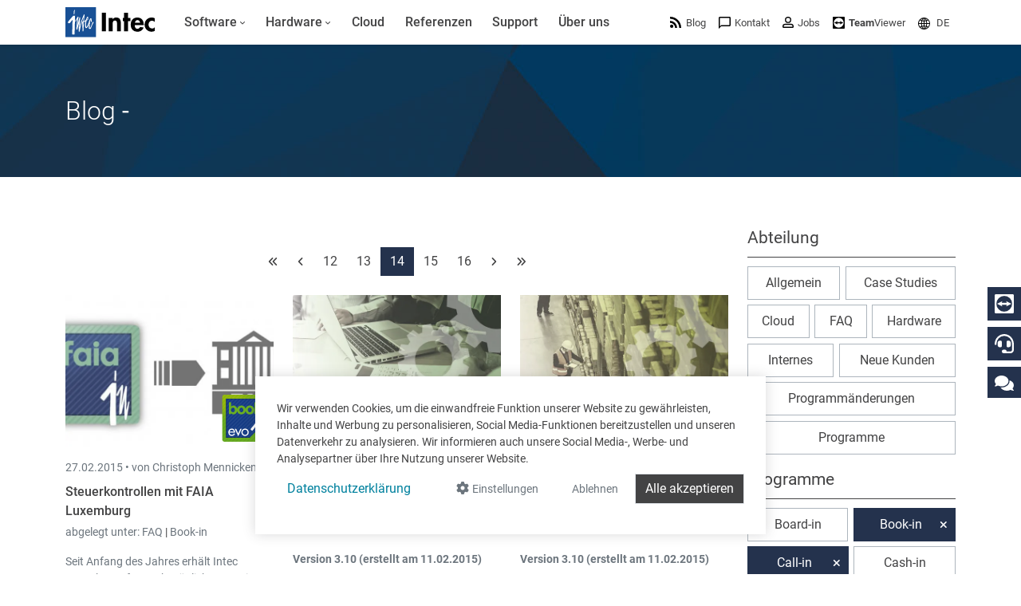

--- FILE ---
content_type: text/html; charset=utf-8
request_url: https://www.google.com/recaptcha/api2/anchor?ar=1&k=6LdZ6s4UAAAAAICOn3Jq_IflLZudYqWaVvVMiucg&co=aHR0cHM6Ly93d3cuaW50ZWNzb2Z0LmNvbTo0NDM.&hl=en&v=PoyoqOPhxBO7pBk68S4YbpHZ&size=invisible&anchor-ms=20000&execute-ms=30000&cb=28sii0k819io
body_size: 48513
content:
<!DOCTYPE HTML><html dir="ltr" lang="en"><head><meta http-equiv="Content-Type" content="text/html; charset=UTF-8">
<meta http-equiv="X-UA-Compatible" content="IE=edge">
<title>reCAPTCHA</title>
<style type="text/css">
/* cyrillic-ext */
@font-face {
  font-family: 'Roboto';
  font-style: normal;
  font-weight: 400;
  font-stretch: 100%;
  src: url(//fonts.gstatic.com/s/roboto/v48/KFO7CnqEu92Fr1ME7kSn66aGLdTylUAMa3GUBHMdazTgWw.woff2) format('woff2');
  unicode-range: U+0460-052F, U+1C80-1C8A, U+20B4, U+2DE0-2DFF, U+A640-A69F, U+FE2E-FE2F;
}
/* cyrillic */
@font-face {
  font-family: 'Roboto';
  font-style: normal;
  font-weight: 400;
  font-stretch: 100%;
  src: url(//fonts.gstatic.com/s/roboto/v48/KFO7CnqEu92Fr1ME7kSn66aGLdTylUAMa3iUBHMdazTgWw.woff2) format('woff2');
  unicode-range: U+0301, U+0400-045F, U+0490-0491, U+04B0-04B1, U+2116;
}
/* greek-ext */
@font-face {
  font-family: 'Roboto';
  font-style: normal;
  font-weight: 400;
  font-stretch: 100%;
  src: url(//fonts.gstatic.com/s/roboto/v48/KFO7CnqEu92Fr1ME7kSn66aGLdTylUAMa3CUBHMdazTgWw.woff2) format('woff2');
  unicode-range: U+1F00-1FFF;
}
/* greek */
@font-face {
  font-family: 'Roboto';
  font-style: normal;
  font-weight: 400;
  font-stretch: 100%;
  src: url(//fonts.gstatic.com/s/roboto/v48/KFO7CnqEu92Fr1ME7kSn66aGLdTylUAMa3-UBHMdazTgWw.woff2) format('woff2');
  unicode-range: U+0370-0377, U+037A-037F, U+0384-038A, U+038C, U+038E-03A1, U+03A3-03FF;
}
/* math */
@font-face {
  font-family: 'Roboto';
  font-style: normal;
  font-weight: 400;
  font-stretch: 100%;
  src: url(//fonts.gstatic.com/s/roboto/v48/KFO7CnqEu92Fr1ME7kSn66aGLdTylUAMawCUBHMdazTgWw.woff2) format('woff2');
  unicode-range: U+0302-0303, U+0305, U+0307-0308, U+0310, U+0312, U+0315, U+031A, U+0326-0327, U+032C, U+032F-0330, U+0332-0333, U+0338, U+033A, U+0346, U+034D, U+0391-03A1, U+03A3-03A9, U+03B1-03C9, U+03D1, U+03D5-03D6, U+03F0-03F1, U+03F4-03F5, U+2016-2017, U+2034-2038, U+203C, U+2040, U+2043, U+2047, U+2050, U+2057, U+205F, U+2070-2071, U+2074-208E, U+2090-209C, U+20D0-20DC, U+20E1, U+20E5-20EF, U+2100-2112, U+2114-2115, U+2117-2121, U+2123-214F, U+2190, U+2192, U+2194-21AE, U+21B0-21E5, U+21F1-21F2, U+21F4-2211, U+2213-2214, U+2216-22FF, U+2308-230B, U+2310, U+2319, U+231C-2321, U+2336-237A, U+237C, U+2395, U+239B-23B7, U+23D0, U+23DC-23E1, U+2474-2475, U+25AF, U+25B3, U+25B7, U+25BD, U+25C1, U+25CA, U+25CC, U+25FB, U+266D-266F, U+27C0-27FF, U+2900-2AFF, U+2B0E-2B11, U+2B30-2B4C, U+2BFE, U+3030, U+FF5B, U+FF5D, U+1D400-1D7FF, U+1EE00-1EEFF;
}
/* symbols */
@font-face {
  font-family: 'Roboto';
  font-style: normal;
  font-weight: 400;
  font-stretch: 100%;
  src: url(//fonts.gstatic.com/s/roboto/v48/KFO7CnqEu92Fr1ME7kSn66aGLdTylUAMaxKUBHMdazTgWw.woff2) format('woff2');
  unicode-range: U+0001-000C, U+000E-001F, U+007F-009F, U+20DD-20E0, U+20E2-20E4, U+2150-218F, U+2190, U+2192, U+2194-2199, U+21AF, U+21E6-21F0, U+21F3, U+2218-2219, U+2299, U+22C4-22C6, U+2300-243F, U+2440-244A, U+2460-24FF, U+25A0-27BF, U+2800-28FF, U+2921-2922, U+2981, U+29BF, U+29EB, U+2B00-2BFF, U+4DC0-4DFF, U+FFF9-FFFB, U+10140-1018E, U+10190-1019C, U+101A0, U+101D0-101FD, U+102E0-102FB, U+10E60-10E7E, U+1D2C0-1D2D3, U+1D2E0-1D37F, U+1F000-1F0FF, U+1F100-1F1AD, U+1F1E6-1F1FF, U+1F30D-1F30F, U+1F315, U+1F31C, U+1F31E, U+1F320-1F32C, U+1F336, U+1F378, U+1F37D, U+1F382, U+1F393-1F39F, U+1F3A7-1F3A8, U+1F3AC-1F3AF, U+1F3C2, U+1F3C4-1F3C6, U+1F3CA-1F3CE, U+1F3D4-1F3E0, U+1F3ED, U+1F3F1-1F3F3, U+1F3F5-1F3F7, U+1F408, U+1F415, U+1F41F, U+1F426, U+1F43F, U+1F441-1F442, U+1F444, U+1F446-1F449, U+1F44C-1F44E, U+1F453, U+1F46A, U+1F47D, U+1F4A3, U+1F4B0, U+1F4B3, U+1F4B9, U+1F4BB, U+1F4BF, U+1F4C8-1F4CB, U+1F4D6, U+1F4DA, U+1F4DF, U+1F4E3-1F4E6, U+1F4EA-1F4ED, U+1F4F7, U+1F4F9-1F4FB, U+1F4FD-1F4FE, U+1F503, U+1F507-1F50B, U+1F50D, U+1F512-1F513, U+1F53E-1F54A, U+1F54F-1F5FA, U+1F610, U+1F650-1F67F, U+1F687, U+1F68D, U+1F691, U+1F694, U+1F698, U+1F6AD, U+1F6B2, U+1F6B9-1F6BA, U+1F6BC, U+1F6C6-1F6CF, U+1F6D3-1F6D7, U+1F6E0-1F6EA, U+1F6F0-1F6F3, U+1F6F7-1F6FC, U+1F700-1F7FF, U+1F800-1F80B, U+1F810-1F847, U+1F850-1F859, U+1F860-1F887, U+1F890-1F8AD, U+1F8B0-1F8BB, U+1F8C0-1F8C1, U+1F900-1F90B, U+1F93B, U+1F946, U+1F984, U+1F996, U+1F9E9, U+1FA00-1FA6F, U+1FA70-1FA7C, U+1FA80-1FA89, U+1FA8F-1FAC6, U+1FACE-1FADC, U+1FADF-1FAE9, U+1FAF0-1FAF8, U+1FB00-1FBFF;
}
/* vietnamese */
@font-face {
  font-family: 'Roboto';
  font-style: normal;
  font-weight: 400;
  font-stretch: 100%;
  src: url(//fonts.gstatic.com/s/roboto/v48/KFO7CnqEu92Fr1ME7kSn66aGLdTylUAMa3OUBHMdazTgWw.woff2) format('woff2');
  unicode-range: U+0102-0103, U+0110-0111, U+0128-0129, U+0168-0169, U+01A0-01A1, U+01AF-01B0, U+0300-0301, U+0303-0304, U+0308-0309, U+0323, U+0329, U+1EA0-1EF9, U+20AB;
}
/* latin-ext */
@font-face {
  font-family: 'Roboto';
  font-style: normal;
  font-weight: 400;
  font-stretch: 100%;
  src: url(//fonts.gstatic.com/s/roboto/v48/KFO7CnqEu92Fr1ME7kSn66aGLdTylUAMa3KUBHMdazTgWw.woff2) format('woff2');
  unicode-range: U+0100-02BA, U+02BD-02C5, U+02C7-02CC, U+02CE-02D7, U+02DD-02FF, U+0304, U+0308, U+0329, U+1D00-1DBF, U+1E00-1E9F, U+1EF2-1EFF, U+2020, U+20A0-20AB, U+20AD-20C0, U+2113, U+2C60-2C7F, U+A720-A7FF;
}
/* latin */
@font-face {
  font-family: 'Roboto';
  font-style: normal;
  font-weight: 400;
  font-stretch: 100%;
  src: url(//fonts.gstatic.com/s/roboto/v48/KFO7CnqEu92Fr1ME7kSn66aGLdTylUAMa3yUBHMdazQ.woff2) format('woff2');
  unicode-range: U+0000-00FF, U+0131, U+0152-0153, U+02BB-02BC, U+02C6, U+02DA, U+02DC, U+0304, U+0308, U+0329, U+2000-206F, U+20AC, U+2122, U+2191, U+2193, U+2212, U+2215, U+FEFF, U+FFFD;
}
/* cyrillic-ext */
@font-face {
  font-family: 'Roboto';
  font-style: normal;
  font-weight: 500;
  font-stretch: 100%;
  src: url(//fonts.gstatic.com/s/roboto/v48/KFO7CnqEu92Fr1ME7kSn66aGLdTylUAMa3GUBHMdazTgWw.woff2) format('woff2');
  unicode-range: U+0460-052F, U+1C80-1C8A, U+20B4, U+2DE0-2DFF, U+A640-A69F, U+FE2E-FE2F;
}
/* cyrillic */
@font-face {
  font-family: 'Roboto';
  font-style: normal;
  font-weight: 500;
  font-stretch: 100%;
  src: url(//fonts.gstatic.com/s/roboto/v48/KFO7CnqEu92Fr1ME7kSn66aGLdTylUAMa3iUBHMdazTgWw.woff2) format('woff2');
  unicode-range: U+0301, U+0400-045F, U+0490-0491, U+04B0-04B1, U+2116;
}
/* greek-ext */
@font-face {
  font-family: 'Roboto';
  font-style: normal;
  font-weight: 500;
  font-stretch: 100%;
  src: url(//fonts.gstatic.com/s/roboto/v48/KFO7CnqEu92Fr1ME7kSn66aGLdTylUAMa3CUBHMdazTgWw.woff2) format('woff2');
  unicode-range: U+1F00-1FFF;
}
/* greek */
@font-face {
  font-family: 'Roboto';
  font-style: normal;
  font-weight: 500;
  font-stretch: 100%;
  src: url(//fonts.gstatic.com/s/roboto/v48/KFO7CnqEu92Fr1ME7kSn66aGLdTylUAMa3-UBHMdazTgWw.woff2) format('woff2');
  unicode-range: U+0370-0377, U+037A-037F, U+0384-038A, U+038C, U+038E-03A1, U+03A3-03FF;
}
/* math */
@font-face {
  font-family: 'Roboto';
  font-style: normal;
  font-weight: 500;
  font-stretch: 100%;
  src: url(//fonts.gstatic.com/s/roboto/v48/KFO7CnqEu92Fr1ME7kSn66aGLdTylUAMawCUBHMdazTgWw.woff2) format('woff2');
  unicode-range: U+0302-0303, U+0305, U+0307-0308, U+0310, U+0312, U+0315, U+031A, U+0326-0327, U+032C, U+032F-0330, U+0332-0333, U+0338, U+033A, U+0346, U+034D, U+0391-03A1, U+03A3-03A9, U+03B1-03C9, U+03D1, U+03D5-03D6, U+03F0-03F1, U+03F4-03F5, U+2016-2017, U+2034-2038, U+203C, U+2040, U+2043, U+2047, U+2050, U+2057, U+205F, U+2070-2071, U+2074-208E, U+2090-209C, U+20D0-20DC, U+20E1, U+20E5-20EF, U+2100-2112, U+2114-2115, U+2117-2121, U+2123-214F, U+2190, U+2192, U+2194-21AE, U+21B0-21E5, U+21F1-21F2, U+21F4-2211, U+2213-2214, U+2216-22FF, U+2308-230B, U+2310, U+2319, U+231C-2321, U+2336-237A, U+237C, U+2395, U+239B-23B7, U+23D0, U+23DC-23E1, U+2474-2475, U+25AF, U+25B3, U+25B7, U+25BD, U+25C1, U+25CA, U+25CC, U+25FB, U+266D-266F, U+27C0-27FF, U+2900-2AFF, U+2B0E-2B11, U+2B30-2B4C, U+2BFE, U+3030, U+FF5B, U+FF5D, U+1D400-1D7FF, U+1EE00-1EEFF;
}
/* symbols */
@font-face {
  font-family: 'Roboto';
  font-style: normal;
  font-weight: 500;
  font-stretch: 100%;
  src: url(//fonts.gstatic.com/s/roboto/v48/KFO7CnqEu92Fr1ME7kSn66aGLdTylUAMaxKUBHMdazTgWw.woff2) format('woff2');
  unicode-range: U+0001-000C, U+000E-001F, U+007F-009F, U+20DD-20E0, U+20E2-20E4, U+2150-218F, U+2190, U+2192, U+2194-2199, U+21AF, U+21E6-21F0, U+21F3, U+2218-2219, U+2299, U+22C4-22C6, U+2300-243F, U+2440-244A, U+2460-24FF, U+25A0-27BF, U+2800-28FF, U+2921-2922, U+2981, U+29BF, U+29EB, U+2B00-2BFF, U+4DC0-4DFF, U+FFF9-FFFB, U+10140-1018E, U+10190-1019C, U+101A0, U+101D0-101FD, U+102E0-102FB, U+10E60-10E7E, U+1D2C0-1D2D3, U+1D2E0-1D37F, U+1F000-1F0FF, U+1F100-1F1AD, U+1F1E6-1F1FF, U+1F30D-1F30F, U+1F315, U+1F31C, U+1F31E, U+1F320-1F32C, U+1F336, U+1F378, U+1F37D, U+1F382, U+1F393-1F39F, U+1F3A7-1F3A8, U+1F3AC-1F3AF, U+1F3C2, U+1F3C4-1F3C6, U+1F3CA-1F3CE, U+1F3D4-1F3E0, U+1F3ED, U+1F3F1-1F3F3, U+1F3F5-1F3F7, U+1F408, U+1F415, U+1F41F, U+1F426, U+1F43F, U+1F441-1F442, U+1F444, U+1F446-1F449, U+1F44C-1F44E, U+1F453, U+1F46A, U+1F47D, U+1F4A3, U+1F4B0, U+1F4B3, U+1F4B9, U+1F4BB, U+1F4BF, U+1F4C8-1F4CB, U+1F4D6, U+1F4DA, U+1F4DF, U+1F4E3-1F4E6, U+1F4EA-1F4ED, U+1F4F7, U+1F4F9-1F4FB, U+1F4FD-1F4FE, U+1F503, U+1F507-1F50B, U+1F50D, U+1F512-1F513, U+1F53E-1F54A, U+1F54F-1F5FA, U+1F610, U+1F650-1F67F, U+1F687, U+1F68D, U+1F691, U+1F694, U+1F698, U+1F6AD, U+1F6B2, U+1F6B9-1F6BA, U+1F6BC, U+1F6C6-1F6CF, U+1F6D3-1F6D7, U+1F6E0-1F6EA, U+1F6F0-1F6F3, U+1F6F7-1F6FC, U+1F700-1F7FF, U+1F800-1F80B, U+1F810-1F847, U+1F850-1F859, U+1F860-1F887, U+1F890-1F8AD, U+1F8B0-1F8BB, U+1F8C0-1F8C1, U+1F900-1F90B, U+1F93B, U+1F946, U+1F984, U+1F996, U+1F9E9, U+1FA00-1FA6F, U+1FA70-1FA7C, U+1FA80-1FA89, U+1FA8F-1FAC6, U+1FACE-1FADC, U+1FADF-1FAE9, U+1FAF0-1FAF8, U+1FB00-1FBFF;
}
/* vietnamese */
@font-face {
  font-family: 'Roboto';
  font-style: normal;
  font-weight: 500;
  font-stretch: 100%;
  src: url(//fonts.gstatic.com/s/roboto/v48/KFO7CnqEu92Fr1ME7kSn66aGLdTylUAMa3OUBHMdazTgWw.woff2) format('woff2');
  unicode-range: U+0102-0103, U+0110-0111, U+0128-0129, U+0168-0169, U+01A0-01A1, U+01AF-01B0, U+0300-0301, U+0303-0304, U+0308-0309, U+0323, U+0329, U+1EA0-1EF9, U+20AB;
}
/* latin-ext */
@font-face {
  font-family: 'Roboto';
  font-style: normal;
  font-weight: 500;
  font-stretch: 100%;
  src: url(//fonts.gstatic.com/s/roboto/v48/KFO7CnqEu92Fr1ME7kSn66aGLdTylUAMa3KUBHMdazTgWw.woff2) format('woff2');
  unicode-range: U+0100-02BA, U+02BD-02C5, U+02C7-02CC, U+02CE-02D7, U+02DD-02FF, U+0304, U+0308, U+0329, U+1D00-1DBF, U+1E00-1E9F, U+1EF2-1EFF, U+2020, U+20A0-20AB, U+20AD-20C0, U+2113, U+2C60-2C7F, U+A720-A7FF;
}
/* latin */
@font-face {
  font-family: 'Roboto';
  font-style: normal;
  font-weight: 500;
  font-stretch: 100%;
  src: url(//fonts.gstatic.com/s/roboto/v48/KFO7CnqEu92Fr1ME7kSn66aGLdTylUAMa3yUBHMdazQ.woff2) format('woff2');
  unicode-range: U+0000-00FF, U+0131, U+0152-0153, U+02BB-02BC, U+02C6, U+02DA, U+02DC, U+0304, U+0308, U+0329, U+2000-206F, U+20AC, U+2122, U+2191, U+2193, U+2212, U+2215, U+FEFF, U+FFFD;
}
/* cyrillic-ext */
@font-face {
  font-family: 'Roboto';
  font-style: normal;
  font-weight: 900;
  font-stretch: 100%;
  src: url(//fonts.gstatic.com/s/roboto/v48/KFO7CnqEu92Fr1ME7kSn66aGLdTylUAMa3GUBHMdazTgWw.woff2) format('woff2');
  unicode-range: U+0460-052F, U+1C80-1C8A, U+20B4, U+2DE0-2DFF, U+A640-A69F, U+FE2E-FE2F;
}
/* cyrillic */
@font-face {
  font-family: 'Roboto';
  font-style: normal;
  font-weight: 900;
  font-stretch: 100%;
  src: url(//fonts.gstatic.com/s/roboto/v48/KFO7CnqEu92Fr1ME7kSn66aGLdTylUAMa3iUBHMdazTgWw.woff2) format('woff2');
  unicode-range: U+0301, U+0400-045F, U+0490-0491, U+04B0-04B1, U+2116;
}
/* greek-ext */
@font-face {
  font-family: 'Roboto';
  font-style: normal;
  font-weight: 900;
  font-stretch: 100%;
  src: url(//fonts.gstatic.com/s/roboto/v48/KFO7CnqEu92Fr1ME7kSn66aGLdTylUAMa3CUBHMdazTgWw.woff2) format('woff2');
  unicode-range: U+1F00-1FFF;
}
/* greek */
@font-face {
  font-family: 'Roboto';
  font-style: normal;
  font-weight: 900;
  font-stretch: 100%;
  src: url(//fonts.gstatic.com/s/roboto/v48/KFO7CnqEu92Fr1ME7kSn66aGLdTylUAMa3-UBHMdazTgWw.woff2) format('woff2');
  unicode-range: U+0370-0377, U+037A-037F, U+0384-038A, U+038C, U+038E-03A1, U+03A3-03FF;
}
/* math */
@font-face {
  font-family: 'Roboto';
  font-style: normal;
  font-weight: 900;
  font-stretch: 100%;
  src: url(//fonts.gstatic.com/s/roboto/v48/KFO7CnqEu92Fr1ME7kSn66aGLdTylUAMawCUBHMdazTgWw.woff2) format('woff2');
  unicode-range: U+0302-0303, U+0305, U+0307-0308, U+0310, U+0312, U+0315, U+031A, U+0326-0327, U+032C, U+032F-0330, U+0332-0333, U+0338, U+033A, U+0346, U+034D, U+0391-03A1, U+03A3-03A9, U+03B1-03C9, U+03D1, U+03D5-03D6, U+03F0-03F1, U+03F4-03F5, U+2016-2017, U+2034-2038, U+203C, U+2040, U+2043, U+2047, U+2050, U+2057, U+205F, U+2070-2071, U+2074-208E, U+2090-209C, U+20D0-20DC, U+20E1, U+20E5-20EF, U+2100-2112, U+2114-2115, U+2117-2121, U+2123-214F, U+2190, U+2192, U+2194-21AE, U+21B0-21E5, U+21F1-21F2, U+21F4-2211, U+2213-2214, U+2216-22FF, U+2308-230B, U+2310, U+2319, U+231C-2321, U+2336-237A, U+237C, U+2395, U+239B-23B7, U+23D0, U+23DC-23E1, U+2474-2475, U+25AF, U+25B3, U+25B7, U+25BD, U+25C1, U+25CA, U+25CC, U+25FB, U+266D-266F, U+27C0-27FF, U+2900-2AFF, U+2B0E-2B11, U+2B30-2B4C, U+2BFE, U+3030, U+FF5B, U+FF5D, U+1D400-1D7FF, U+1EE00-1EEFF;
}
/* symbols */
@font-face {
  font-family: 'Roboto';
  font-style: normal;
  font-weight: 900;
  font-stretch: 100%;
  src: url(//fonts.gstatic.com/s/roboto/v48/KFO7CnqEu92Fr1ME7kSn66aGLdTylUAMaxKUBHMdazTgWw.woff2) format('woff2');
  unicode-range: U+0001-000C, U+000E-001F, U+007F-009F, U+20DD-20E0, U+20E2-20E4, U+2150-218F, U+2190, U+2192, U+2194-2199, U+21AF, U+21E6-21F0, U+21F3, U+2218-2219, U+2299, U+22C4-22C6, U+2300-243F, U+2440-244A, U+2460-24FF, U+25A0-27BF, U+2800-28FF, U+2921-2922, U+2981, U+29BF, U+29EB, U+2B00-2BFF, U+4DC0-4DFF, U+FFF9-FFFB, U+10140-1018E, U+10190-1019C, U+101A0, U+101D0-101FD, U+102E0-102FB, U+10E60-10E7E, U+1D2C0-1D2D3, U+1D2E0-1D37F, U+1F000-1F0FF, U+1F100-1F1AD, U+1F1E6-1F1FF, U+1F30D-1F30F, U+1F315, U+1F31C, U+1F31E, U+1F320-1F32C, U+1F336, U+1F378, U+1F37D, U+1F382, U+1F393-1F39F, U+1F3A7-1F3A8, U+1F3AC-1F3AF, U+1F3C2, U+1F3C4-1F3C6, U+1F3CA-1F3CE, U+1F3D4-1F3E0, U+1F3ED, U+1F3F1-1F3F3, U+1F3F5-1F3F7, U+1F408, U+1F415, U+1F41F, U+1F426, U+1F43F, U+1F441-1F442, U+1F444, U+1F446-1F449, U+1F44C-1F44E, U+1F453, U+1F46A, U+1F47D, U+1F4A3, U+1F4B0, U+1F4B3, U+1F4B9, U+1F4BB, U+1F4BF, U+1F4C8-1F4CB, U+1F4D6, U+1F4DA, U+1F4DF, U+1F4E3-1F4E6, U+1F4EA-1F4ED, U+1F4F7, U+1F4F9-1F4FB, U+1F4FD-1F4FE, U+1F503, U+1F507-1F50B, U+1F50D, U+1F512-1F513, U+1F53E-1F54A, U+1F54F-1F5FA, U+1F610, U+1F650-1F67F, U+1F687, U+1F68D, U+1F691, U+1F694, U+1F698, U+1F6AD, U+1F6B2, U+1F6B9-1F6BA, U+1F6BC, U+1F6C6-1F6CF, U+1F6D3-1F6D7, U+1F6E0-1F6EA, U+1F6F0-1F6F3, U+1F6F7-1F6FC, U+1F700-1F7FF, U+1F800-1F80B, U+1F810-1F847, U+1F850-1F859, U+1F860-1F887, U+1F890-1F8AD, U+1F8B0-1F8BB, U+1F8C0-1F8C1, U+1F900-1F90B, U+1F93B, U+1F946, U+1F984, U+1F996, U+1F9E9, U+1FA00-1FA6F, U+1FA70-1FA7C, U+1FA80-1FA89, U+1FA8F-1FAC6, U+1FACE-1FADC, U+1FADF-1FAE9, U+1FAF0-1FAF8, U+1FB00-1FBFF;
}
/* vietnamese */
@font-face {
  font-family: 'Roboto';
  font-style: normal;
  font-weight: 900;
  font-stretch: 100%;
  src: url(//fonts.gstatic.com/s/roboto/v48/KFO7CnqEu92Fr1ME7kSn66aGLdTylUAMa3OUBHMdazTgWw.woff2) format('woff2');
  unicode-range: U+0102-0103, U+0110-0111, U+0128-0129, U+0168-0169, U+01A0-01A1, U+01AF-01B0, U+0300-0301, U+0303-0304, U+0308-0309, U+0323, U+0329, U+1EA0-1EF9, U+20AB;
}
/* latin-ext */
@font-face {
  font-family: 'Roboto';
  font-style: normal;
  font-weight: 900;
  font-stretch: 100%;
  src: url(//fonts.gstatic.com/s/roboto/v48/KFO7CnqEu92Fr1ME7kSn66aGLdTylUAMa3KUBHMdazTgWw.woff2) format('woff2');
  unicode-range: U+0100-02BA, U+02BD-02C5, U+02C7-02CC, U+02CE-02D7, U+02DD-02FF, U+0304, U+0308, U+0329, U+1D00-1DBF, U+1E00-1E9F, U+1EF2-1EFF, U+2020, U+20A0-20AB, U+20AD-20C0, U+2113, U+2C60-2C7F, U+A720-A7FF;
}
/* latin */
@font-face {
  font-family: 'Roboto';
  font-style: normal;
  font-weight: 900;
  font-stretch: 100%;
  src: url(//fonts.gstatic.com/s/roboto/v48/KFO7CnqEu92Fr1ME7kSn66aGLdTylUAMa3yUBHMdazQ.woff2) format('woff2');
  unicode-range: U+0000-00FF, U+0131, U+0152-0153, U+02BB-02BC, U+02C6, U+02DA, U+02DC, U+0304, U+0308, U+0329, U+2000-206F, U+20AC, U+2122, U+2191, U+2193, U+2212, U+2215, U+FEFF, U+FFFD;
}

</style>
<link rel="stylesheet" type="text/css" href="https://www.gstatic.com/recaptcha/releases/PoyoqOPhxBO7pBk68S4YbpHZ/styles__ltr.css">
<script nonce="knlHDIXuEqcBnT_3nmljEg" type="text/javascript">window['__recaptcha_api'] = 'https://www.google.com/recaptcha/api2/';</script>
<script type="text/javascript" src="https://www.gstatic.com/recaptcha/releases/PoyoqOPhxBO7pBk68S4YbpHZ/recaptcha__en.js" nonce="knlHDIXuEqcBnT_3nmljEg">
      
    </script></head>
<body><div id="rc-anchor-alert" class="rc-anchor-alert"></div>
<input type="hidden" id="recaptcha-token" value="[base64]">
<script type="text/javascript" nonce="knlHDIXuEqcBnT_3nmljEg">
      recaptcha.anchor.Main.init("[\x22ainput\x22,[\x22bgdata\x22,\x22\x22,\[base64]/[base64]/[base64]/[base64]/cjw8ejpyPj4+eil9Y2F0Y2gobCl7dGhyb3cgbDt9fSxIPWZ1bmN0aW9uKHcsdCx6KXtpZih3PT0xOTR8fHc9PTIwOCl0LnZbd10/dC52W3ddLmNvbmNhdCh6KTp0LnZbd109b2Yoeix0KTtlbHNle2lmKHQuYkImJnchPTMxNylyZXR1cm47dz09NjZ8fHc9PTEyMnx8dz09NDcwfHx3PT00NHx8dz09NDE2fHx3PT0zOTd8fHc9PTQyMXx8dz09Njh8fHc9PTcwfHx3PT0xODQ/[base64]/[base64]/[base64]/bmV3IGRbVl0oSlswXSk6cD09Mj9uZXcgZFtWXShKWzBdLEpbMV0pOnA9PTM/bmV3IGRbVl0oSlswXSxKWzFdLEpbMl0pOnA9PTQ/[base64]/[base64]/[base64]/[base64]\x22,\[base64]\\u003d\\u003d\x22,\x22wrVvei0ow4wuw4zDmsOuC8Obw7DCgBDDg0gYWlHDiMK+NDt+w4XCrTfCsMKPwoQBdhvDmMO8OFnCr8O1KHQ/fcK9W8Oiw6Bob0zDpMOfw7DDpSbCl8O1fsKIZsKxYMOwXxM9BsK6wpDDr1smwoMICnXDmQrDvwPCpsOqATsMw53DhcOgwprCvsOowooowqw7w4w7w6RhwoUiwpnDncKGw4V6wpZYV3XCm8Kbwr8GwqN9w7tYMcOkL8Khw6jCqcOPw7M2HW3DssO+w6/[base64]/CjzfCusKCWcKFC8KFAyJ7fsKWw6bCocKnwqRSW8KQw49fEjkkfDvDm8Kwwrh7wqEXMsKuw6Q8GVlUFxfDuRlRwp7CgMKRw6fCr3lRw48+cBjCs8KrO1d8wo/CssKOajZRPljDj8OYw5AZw4HDqsK3AUEFwpZ4UsOzWMKeQBrDpxMRw6hSw43Dt8KgN8O/[base64]/Dn0AvwrbDisO3wpQQwp/[base64]/w4Q6w7Q6PTXCrBfDmUMjw5HCoiBCC8O5woEgwp5WCMKbw6zCn8OIPsK9wo/DqA3Cmh/CtjbDlsK2OyUuwpdhWXIPwoTDono9IhvCk8K1K8KXNWnDhsOER8O7V8OhZnPDhxbCncOVZlMFTsOwUcK0wp/DiU3DhXYTwpDDgsOxbMO/w4LCqnHDu8OLw4nDisKYDMOewqXDjypQw7FOI8O3w4fDp1JEWFnDmi9cw7fCr8KIRcK1w7TDm8K6T8KRw5JKeMK0Q8K7OcKaOk8Hwr17wq9QwqF6wqLDsjpmwo1JYk7Cogo4wqjDosOmLwc3OHdcWD/DiMOIwpTDtCpdw4ESOjhWNF9Swr05ZQIwe0ANBQvCvAZ1w4HDnwbCn8KZw7jCjlpBBGU2wr7DtmvCosKuw68Zw5Rvw5DDucKxwrAyfRPCn8KcwqIGwp5Nw7vCr8K5wpnDsll/Qwhuw55wPUsVBQDDpMK2wpBYa2V0e20mw7PCpHjDn1TDri7CigrDhcKMayklw4XDvjMGw7PClsOkFwzDmsO/[base64]/Do8OnOVjCgsOgw6nCoyPCiMOiw4PCrE5rw5HCpcO7PgRSwrMzw7xeMirDvFB7B8OdwqRIw4vDoQtHwqZ3X8OnZMKFwrbCq8KfwpbChFkJwoRqwo/[base64]/CoQkBw7zCt8KuHsKRw4VMDMOQcRR+H2VwwohSwqNEMMOtAUjDlSkvEsOJwprDu8K0wrMPLwrDvcOxZXFhAsKOwoHCmsKCw6/Dq8OAwobDn8Oew6TCmFNrSsK3woppJSMOwr/Dvw7DpcOfwo3DvcOrasOFwqLCrsK2wrDCkh9/wpAnasOJwpB5wrBIw6DDmcOXL2HCoH/CtixUwroJNMOPwpvDkcKbfcOiwozCrcK8w6lDNgbDisO4wrfCjcOUR3XDjVxvwq7DjDEEw7/DmHfCnwJ7I0NfWcKNJh0+B0rDhVPCmcOAwoLCs8ObM3fCnWTChDMRDHfDl8Oyw59jw71nwrN5wrB8TxjCqnLDjsOHYMOdIcKWWj4pwoHCu3YMwpzCj3XCrsOgRMOnZh/Co8OgwqvDt8Kcw7hXw7zCqcO1wqPCulxHwqxoG1/DocK8w67CucK/[base64]/DjQkDw57CgMO3JUbCncKwNcKMwrVEOsOCwr15wpVkwqfDm8OxwrIEXiXDncOGBVUaw5PCsA03GsONDB3Dgk4neUvDusKfYEnCqcOBw4tWwq7Co8KZE8Oifn/[base64]/Ci8Ola8KZwqFpKSfDlcOTacOow7VgwrdGwrYvCsKuDE1Uwptcw5MqKMKdw7vDiWskfMORRSp3wpbDr8OGw4Ycw6c/w6kOwrHDscKBecO/EcOewpd3wqnCr2PCncOATltyUcOREsK+SWEKVmHCm8OpUsK5w792EsK2wp5Kwpd4wol2SsKrwqbCg8O3wq5SDcKJYcOBaBTDhcKrwrvDksKBwrfCsV1DHMOmwrTDq0AZw5LCvMOWM8ODwrvDhsOtcC1QwonDlmA/wpzCtsOtclU8QcOlWzDDoMO7wpjDnBpDMcKaFCfDtsKHbxsEGMOja0MUw7HCgUcvw5hLCHjDicKSwobDmcOBwqLDk8Ogc8OzwpDCvsK6dMO9w4fDqsKewoPDp2EsGcKYw5bCoMOmw4c+CTk/aMO3w6nDkQZXw4B/w73DumlWwqLDu0TCt8Kjw7XDt8O/[base64]/Dm8K8w4gSGMKEwoZOwrXChBN/[base64]/DhsKRwqhUw7EIV8OnwpMQw6DCjThAGcOmw6DCjX0iwrfChsOdPQhew7lSwpXCl8KXwr8JDMKGwrIkwoTDocKOCsKeAsOiw7UUJjLDtcOuwpVMJRTDp0HCriAOw6jCh2QQwpXCscODMcKBDjU5wq7DvcKyLW/DhsK4cUvCnBbDnRTDhX4KWMOXRsOCTMKKwpQ5w50uw6HDmcK/woTDoj/CkcOzw6Ukw4vDugLDqVJAaDAmIWfChsKLw5pfDMO/wokKwqgVwoEUUcKcw6/CgMOKXzJsAMOBwpVYw6HCuydEEMOkRWTChMOPN8KtecO1w6tSwopufcODGsOiH8KWw6TDkMO/wpTCmcOQPGrClcOQwrR9w53Dl08AwrB2wojCvkIcwq7DujhlwoDCrsKLGVF5RMKNw5AzEFPDnArDr8Ktwr8Vwq/ClGHDt8Kpw6YBVD0pwrxYw7/DnsK/AcKtwpbDicOhw7kEw7zDmsOqwq0/AcKYwpAaw6DCogUvMwkLw5LDkH4Ww7HClMOlLcOJwpZhN8OaacK9wrIkwpTDg8OKwr/DpR7DqwXDjQ3DslfDhsOcT0zCrMOCw7FkdnPDvzHCg23DljnDlSAOwqTCp8KnL3sWwpMOw5nDksKJwrsnC8KFf8OZw5w/[base64]/wocrZkduEMOZc2TDiRXCo8OfcCDCtwvDrmIFM8OxwpnChcOEw71ew6IQw7RdUcO3Y8KhScK8wpZ0ScKCw5wzIAbDisKhYMOIwrDCp8OyIcKpLQ/CqVMVw48zUSPChwQFCMK6wpvDoGXDrhF9CsO5QGDCqyTCgsOhSsO/wqbChVwrB8K3BcKnwqRRwqDDu3bDrzMSw4XDgMKpd8OIN8Opw7NEw45NdMOZRisgw5FmBRDDm8K8w599N8OIwrvDu25DBMOrwp7DosOvwqLDigMmfMOMD8KkwrVhOWAvwoAFwr7DvMKAwoo0bTDCjT/DhMObw7VZwrQGwqnCjSNVDsOSbApIw6jDjk7DusO+w6xVwojCrcORI111esOawo/DmsKvOMOHw5FKw5ptw7d/OcOPw7PCo8KLw5LDhsOtwqM2IcOvMUTDhiluwp83w5hKGcKuESY/OinCsMKLby1WWk9FwrEewqDDvmTCl2wkw7EmI8KIGcOiw5lgEMOHGD5EwqfCnMKjK8Ozwq3Dgz5RO8Kuw73DmsO/XjXDncOrYMOfwqLDuMKAP8O8dsOTwoTDi3c9wpE8wrfCujxeVMObFBhuw5jDqTTChcKQJsOMX8OwwozCm8ORasO0wpXDmsO0w5JWRlMbwrDCqcK7w7J6UcObdcOnwrpYfsKVwolVw6XCv8OXfMOMwqnDscK9EVzDtQDDuMKWw5DCssK3cHR/LcKKbsOkwq8XwpAOVlo+Wmlpwr7CmgjCosOjXR/DqU7CmUMpFHjDuXAABcKHPsOYHnjClE7DsMK5wq5ewr0ODCPCtsKpw4E8JHnCui7Cr3M9FMORw4fCnzpjw7/CocOgfl4Rw6vDosOmR33CmHQXw69HbcKAVMKjw4/DlHPDmcKzwrjCg8KSwr1uUsOvwozCrC0WwpzCksOkfCrChBgeNhnCuWbDmcOCw6tqDSTDqn/DtMOfwrg/wofDjlLDoiEfwrfCpCDCh8OiAlwAMm/CgB/Dt8KjwrrCocKdM3bCp1XDpsOmR8OOw4XChVpiw4QMNMKuRQ9UU8OWw5EGwoXDlXtCRMKgLDNmw6XDnsKswoPDtcKAwr/CjcKIw7IiGsKNw5BDwrTCgMKhIG03wobDmsKTwq3CisKsZcK2wrYJAlE7w6Q/w78NKFZ5wr8sGcOdw7hRNELCuF1gSSXCh8K9wozDqMOUw655D0DCpxrCngfDv8OBByPCsAzCt8KCw7sbwqjDtMKgBcKBwo8dABsnwpLDkcKHWAdpJ8O4WsOzPHzDicOZwps6AcO/HCkLw7TCuMOqQMOcw5zCu0jCoVh0HiA6dl/DucKZwq/[base64]/dMK9OsOEwqPDmcOCKA/CvEMxw7nDnsOawqfClMOVSxPDkn/DkMOCwrkQXxnCrMOewqvCgsK/LMKuw5U9NlHCvixfEUjDpcKdOQ3Du1/DkwRDwqB9QwrCrVcrw7/DrwoswqLCp8O6w5rCqB/[base64]/DkmIYw6XCmH/DkcO0XsKZwqPCrMKTeCrDunXCpMK9FcKlwqPCuXx7w5nCs8Okw4FKAcKVPXfCsMK2QUR2w5zCujlcW8OkwoJdfMKaw59PwrE5w6USwpcrZcO8wrnCgsK2wpzDpMKJFh/DhmjDm2/CtTVDw7PCmwcrOsKMw5diPsKXEQ56GyZwV8OewpjDq8Olw7HCrcK+CcODHSdiKMKsTig2wp3Di8KPw7PClMOSw5o/w5x5dMO3wqPDmCbDokcGwqJMw5thw7jCv2ceUlNBwrpKw57CsMKbdnh8d8Ohw6Y5G2kFwrR+w4AtLFc2w5jCpnrDgXM9TMKjQBHCj8ObOmZ/NF7DssOawrrDjgEKVMOvw6XCqT9wCFfDpDjDhVoNwqpCK8Kxw5nCvcKVLzs2w6PChR7CoiUmwo8/w5TCmFwwWURBw7jDj8OrIsOZOmTDkHLDs8O7w4HCskQYFcKAUFrDtCjCj8O7wp1mYxHCvcKebRsODgvDnsKcwrtnw5XDjsODw4HCm8OKwo7CvQbCsEEvIXlYw7DCo8O5OjPDm8OawoRDwp3CgMOnw5bClcKow5jCgMOywrfCi8KtE8OINsK9w4/CpFsjwqnDhzAxZ8OjOQw6H8OUw4ZQwohgw47DvMOVEUBhwr0CSsOSwq5+w5/CqXfCr1fCh18kwqfCqF8qw4d9E2vCt0zDp8OXI8OBZxIrfMK3R8OSM0PDhDrCi8KoUBzDksOvwobCq34QdMOcNsOdwrE+JMO2w63DsE4Uw4DCqcKdOCHDsAPDpcKOw4vDkQbDrUonTsKPNjjDvnjCn8O8w6AvOMKobh04YcKDw4PCui/CqcKcHMKHwrTDlcKKw5gvZhvDsx7Dv3BCw4VlwpPCk8KrwrjDo8Otw6XDrjlhYMKreEghQ0TDvSQQwpjDuGbCpULCmMO1wpNvw4YjF8KWZ8OPe8KNw6t7bAjDiMK2w6l7SMOifzHCssK7w7/[base64]/CkcOowokRL8OaHcKlMjl2bU89ZsKhw61Qwpxlwpogw4kdw5Y2w54Fw7bDoMOcPggTwqcxUAbDh8KIAMKDw7fCtMKcCcOfDAHDqG/CjsOqGF/[base64]/DsMO8MTDDrXHCsMOML8OuXsKWw7XDjsKHwogVwqjDtMOjYhfDqhvCg1bDjn1vw7PCh2slQFoxK8O3ZsK5w7fDtMKlJsOgwppFCMKvwpfCg8K4w5HDosOnwrvCgwbChlDCnFJvGHDDhjTCvCzCn8OnIsKQRxE4Ly/Dh8O0O1nDgMOYw5PDqsO4OxA9wprDiy7Dr8O/w7hFwoNpA8KROcOnd8KwGHTDhVPCs8KpIXpAwrQqwrVww4bDvV0yPXohRsOYw7NhXjfDk8OFBcOlH8K3w6Mcw57DnDPCrH/[base64]/Do8O4w47DpABFawRlwr/[base64]/Z1B7wpDDmiPDusOsV3Bgw5bDpzopQMKkPHcvOjVHKMOywpHDo8KLIcK7wpvDnD/DvAHCoDAUw5DCsTvDmBnDp8OIQ1k6wqPDkxrDjBLCscKtVm4Se8K3w4JrBj3DqcKEw57CrcKvd8OMwr46fyInQQ7Dvj/CusOGKcKUV0DCkmx/XsKswr5Kw7JWworCv8OnwpfCr8KAIcObZEfCvcO/w4rCvgJ5w6g9csKLwqVheMOlbFjDnk7DoQ0bCsKrUn7Dj8KYwo/CizjDlx/Co8KPZWFMwpTCnhHCqFDCth1eB8KifcOeJmjDgsKAwqTDhMKlfAzCg2A/[base64]/[base64]/w5Z4Kgwbw5jDgcOUQ8OgTcKXwqRcwqzDgUfDrMK9KhDDgB3CjMOcw6R3MRzDsVQGwoYyw64tEn3DrsOkw5RNNTLCsMKdT2zDsmcSwqLComXCqArDhiY6w6TDm1HDuwZDDTtZw7rCuXzCk8KLXFBbaMOVXmjCmcO/wrbCtDLCr8O1bW16wrZRwoZUSTHCnS/[base64]/[base64]/wqVAwqbClispwoBLw5LDsRd4wqLCnCA/[base64]/CoAbClyEZw47Dk8KZw5kcw69keG/ChsKkw73CjsOtR8OEGcOQwoBXw40LcgPDlMK+wpPClzcxfm/[base64]/wrzDqsKbEGslwqPCmMOTTcOAwp/[base64]/CvkZFwq7CkMOZw7dSFcOHwrnDlkMzKsKyGXfCvEbCgFwZw4LCnsOxPzNvw7/DpQvDpsOdEcKZw7YXwpslwoshWcKmQMKHw5TDg8OKNzF2w5PDisKGw5wPMcOGw6nCkh3CqsOzw4g1w4bDjcK+wq3Cl8Kiw6zCmsKbw6xUw7TDn8OvaCIeX8K6wqXDqMK1w5QXFiYsw6FWWkDCoi7CoMKOw57CvsKsVsKGSw3DgUUqwpo/[base64]/DusKHwqjChWRbSSjDjh4qLsKWeltbWBnDhWDCmC5IwooIwooJSMKYwr9nw6EewqxtTMKWCk08FhXCtGTCrCo4dBA6QT7DqcKpw7ETw63DlMOQw7lbwoXCk8OGGS95wo7CuifDr1xyc8OLUsOVwpjDgMKowonCr8K5cWjDg8OhQ3nDuSFwTkRIwolawqQ7w5XChcKIw6/ClcKIwo0NbhTDs1o3w7XDtcKfczt7wplcw75ZwqfCtcKLw6rCrcO+SBxywp8zwo15YVfCh8Kiw5Urwr5/wrpDdxDDgMKyLjUIBCvCkMK3LMO+w6rDqMO3bMKew64RP8KGwoQ2wrnCicKUSWZnwo0nw5xewp0vw6HDpMK0SsK7wpJSJxXCpkMWw5QybyxZwoMLw6HCt8O/w6fDgsODw5IBwrZ1KnPDnsOSwpfDmmrCt8OtTMKrwrjCgsKpBsOMNMK0YSjCu8KfdHPDv8KBIsOeUEnCgsOWUMOqw717XsKBw7nChjdbw68gRhtYwoLDok3DlMOFwq/DpMKSEBwuwqvCi8OdwrXCkybDpz9Cw6hqZcOrRMOqwqXCqcOUwrTCpFPCmcOwUcK7NMKOwp3DnmcaaEhvfsKXccKdJsO1wqnCncKOw7YAw6Vow5zClwlcw4vChETDrVnDj1zCtEZ0w6DDnMKuY8KHwptBVBcpwrnDk8OlM3/CtkJywoc3w4d+OMKfVUAMXcKxEk/Dlhxdwp4Vwo7DusOZTsKVJMOUw7Ryw6nCgMK5b8K0fMKGVcK5GG8IwqXCu8KlBQTCl0HDj8Kbd3kDah4dBkXCrMKsJcOhw7tJTcKhwp9+MUTCkBvCm1jDmHbCnsOWcjLCocOCH8KhwrwUf8O2fQjDssKWJX43ccKKAAM+w6dTQcK/XynDpcO1wrXCvSBLRMKdfxIkw6Q/wqDCkMO+KMKWXsOZw4RFwpfDqMK1w67DonM5UMO2wqhmwqPDrVMEw6TDlSDCksKlwoAmwrvDmw7CtRVdw4NSYMKqw63Di2/DssKlwpLDlcO9w7IPKcKcwod7O8KjT8K1bsKmwr/DkRZIwrJNfk06Alc3UG7DlsK/L1nDiMOfTMOSw5HDhTfDr8KzfTEmGMOnXDAITsOHNAzDlRolIMK1w4/Cl8K2M1PDojvDvsOCwqLDmcKoeMKfw77CpADDo8KTw6NhwqwsOCbDuxxfwpBAwpN9AEFRwrTCisKwCMOFUU/DrEc2wpnDh8Kbw4fDhGlVw7DDscKpT8KMSjh2RiDCsFIiY8KOwqPDn2gUDkNydV/Cm0fDtgRSwrIiFwbCtGPDkzFrBMO8wqLCvVXCisKdWEpAwrhXU2wZw4TDs8OTwr0TwqMZw5V5wozDiyMNSljCtGEBK8OLRsKQwrzDow7CljXCpBR/ccKpw6dZMDrCiMO0wpzCmg7CscO1w5XDsWVeHADDujnDmsOtwp9/w5PCi3Ezw6/Dl2kkwpvDnEI7bsK/RcKGfcK9wp5PwqrDnMO/KyXDkD3CjWvDjmfDs0DDgmnCuhDCusKdH8KVCMKJHsKAUnTCvld8wprCsEApPmQ/IB3DjGDCoCnCi8KMDmpywqY2wpJ5w4HDrMO3UW02w4LCi8KWwr3DgMKVwpzDn8ObYl/CgRkbEcKxwrfDh0QXwp5eb2fChgRxw7TCu8KVazHCh8KpfcO2w7bDnDs2A8OkwpHCpmtEFsOYw6Aew4hqw5XDt1fDmWILTsOUw4M6wrMLwrcsPcKwcRrChcOowp5AHcKgXsKjdEPDj8Kycjp7w50Xw63ClMKoWATCs8OBbcO7RsKUPsOvesOga8OJwo/CvFZ8wp1EIcOTD8K+w6MBw6V4fsK5YsKYfsO9AMK/[base64]/wp9uSTZhw6/Cp8K7VcKWw5hCwqbCsMO1wqTDuMKtNsKnw5nClFp/wokkRSsdw4U2RcO4dBRzwqwfwo3CsW8/w5XCi8KgADM8e1/DlyfCtcOXw5LCt8KPw6hLR2oWwo/DsgfCqsKIHUsswpjChMKZw5YzElAww4zDnkbCrsKwwootbcOoHsKMwoPCsnLCrcOmw5pFw4weWMOow7sTUMKcw5TCsMKhwq/Cq0XDmcKsw5pKwrYVwoZuY8Kcw5tVwrbChwN5BBzCoMOfw4USOTUGwobDuxPCn8K6w5oOw7DDjRvDtxpEYVfDhlvDnGcwLmLDjyzCncK5woLDn8KDw7ssG8K4c8OKwpHDiiLClAjCnx/DuAjCuSPCtsO2w7VSwqFww7ZWXDzDiMOow4HDusKow4vCknjCh8K3w6dQaiBow4U/wp4mFBrCtsODw51uw4dpMxrDgcO8e8KxSlk+wrJ/OVDCgsKpwovDvcONZnTChEPCiMOsZsKhC8K8w5fDhMK5GF8cwoHCg8OIBsK/[base64]/U8OzwrRQwobDhkvDu8Obw4nCsnTDsMOJIR3CrsO4PMKJH8O1w7LDoQRvOsKbw4fDk8K/TcKxwoMxw7vDiiU6w4BEacKewpTDj8OqGcOlGVTCh19PUgJuEj7CgSHDlMKqXX9AwrHDrkkswo/Dv8KFwqjCo8O/OBPClm7DhVPDqWBNKsOCFhMhwp/Cs8OIFcOTGGIPecO9w7cLw4jDqMOwc8KyWV3DmULCocOLasOFJcKrwoUjw77Cq24rH8KAwrEywo9nw5VvwoNBwqwhwqLDoMKlB0/DjEkhTCXCiFnCuR0zBRkFwoMew7fDtsOewpUKaMOpBXB+PcOrSMK+SMK5wqVjwo93QMOcBltwwr/ClMOLwrHDoipyeUzClDpbeMKFTkvCgl3Dr1DCl8Kzd8Oow6jCh8Ozf8OhamLCpsKRwqVdw4ALY8OnwqfDiTrCkcKFbwsXwqBFwr3CnTLDozrCgR0qwpFpOz/CjcOiwobDqsK8C8OYwqDCvHTDlnhjU17CoRcyUkR+wpTCmMOaKsKiw4ADw7LDnVnCgcO3J27Cv8Oiwo/[base64]/CjcKxfMKfwoJ1WE1kw48Gw6PCiX1aw5TCjCVZJyXDtQnDmiPChcOWLsOKwrUObh7CqxXDlyvCpgfCumgSwo4WwqhPw6XDkyjDqjjDqsOyfWXDkSnDncKcesKxAQtMSE3Di3E2w5HCvcK7w6zCscOdwr/DjRfCv2jDkFLDqTrDgMKsC8KBwo4gwp46RGl7wobCsE15w74EJFBMw5xPNsKYN1DCoVURwrAaf8KZC8Kcwrk4w4/CucKvJMOJDsOGD1Muw7PDrsKhWENKf8OFwqsOwonDigLDiXnDlcKywo8wejUrTXoqwpR6w4Enw6RjwqBQP0MOOnTCmAs7wqRTwqJFw4XCv8ODw4DDvizCpMKeFwrDoCzDl8K5w5ljw408fSfCoMKRQgw/[base64]/aMOSw7LDlMOQwpLDo8OXY8K/worDrsO0w73DvAx9fMOYZxnDgMOSw5YLwr3DqcOtIsKlZBbDmxPCujtuw4XCp8KSw7pXF0oqGsOhbFTCucOQwo3DlF9jW8OmQH/DnF5jw4/CgMKZYzzDk3RXw67CtAPDngQMIHfCpDgBPA8vHcKKw63DnhXDs8K+C3kgwoY6wp/[base64]/Cn2UtwoDCtsOPwqDDncOPw6vDry/CkQfDlsOGwp8Zw7jCmcOoS0VLbMKLwp7Dq2rDnTTCs0PCucKcPE9wFlNdcmd6wqEJw4ZOw7rCtsK9wqY0woHCiWjDlnLDrxtrJ8KsMTZpKcK2DMKbwr3DsMK3WWlmwqTDocK7wrcYw5rDjcKsEn/DlMK/M1rDuHtiw7otH8OwJm5Jw5AYwrs8wq7DvRHCjSFgw4LDgsOvw4hYc8KbwrHDkMOBw6XDoXfDsQ9vfy3Cu8O4Vg8Vwrt7wpNNw7jDtAlZGsKUSXgHXlzCocOUw67DsnJtw48tLBoTDiU/w4BcEBcUw5MLw5MuR0EdwrHDsMO/w6/CpMKjw5ZbDsOTwo3CosK1CAzDnGnCjsOkG8OqSsObwrbDqsKZQRtVZwzCngtxT8OFVcKMNFAZdDY1wrx5w7jDlMKaOGUBK8KQwoLDvsOoEMOrwqHCn8KFNlTDqHwnw6oSLg0xw6RrwqHDkcKNBMOgDQoodsKRwoMbelEGcErDtMOrw6A7w4/DiBzDoQsDcn11wo1HwrPDjsOIwoQzwpPCqAjCksK9BsK9w6/DsMOcQgrCvTnDo8O3wq4FdwMVw6B4wqVtw73CjmDDuzMjesOWLAsLwo7DnzHCh8OxGsKmE8O/S8KXw73CssK9w5BKEDF/[base64]/[base64]/DuG7DnG/DjcKcK8K8HxASwqrDl8KlwpfChzNPw73CusKVw64vCcONQMOxLsO5cRRoZcOuw6nCq08ITsOAV3UbDgLCsTXDvsKhEihmwrjDjSdxwp5eZSvCpnw3w4vDuwjDrE8+Yh18w7rCkWlCbMOMwq8iwrTDr3kLw4/ChVVuS8ONR8OPL8OwDcO4REPDrw1Kw5bChQrDoyplXcK0w5URwpTDgsORRcOiDn/DssOKYcO/TMKBw7TDqMKtPy19dMKpw7TCvWPCjGcNwpwCQcKywp/DtMOTFg0cVcOAw6DDrFUpXMKzw47DuEbDkMOGw6ZgK0Vnw6DDi1fCrMOcw4o1wq/DvMKawrnDrl9AUV7CgcOVAsOfwprCisKHwp04w5zChcKQNyTDsMKvJQXCicKwKR/CqxLDnsOocybDrGTDh8KQwp5LZMOLHcKYdMK2XgLDhsOlFMOrXsOQHMKZw63Di8KiUyNSw5/[base64]/w5XCrsKbw4kXwqnDnsOew74awpoCV8OdAcOXP8KYR8OKw4vCp8OOw7LDqcKdPUs4agF/wqTDoMKEE03Ch2A8FsOSF8OSw5DCisKqPsO7WsKXwojDn8O6wqvDkMOMdDRSwrsUwowCa8OPL8K8P8Otw6QfacKWRRbDvw7ChcK5w6wCXw7DuQ3Do8KnPcOcDsOlTcOEw6l/KMKVQwhibXTDoknDjMKjw44jG3LDvmVMXi91VRoeI8OTwoHCncOsaMOFYGYUIW3ChcOtT8OxIsKOwptbRMOvw7I8RsKmwrQXbhwLFy0ke0Y+bsORNVTCl2/CrQ4cw4AEwprChsOfC0wVw7gdfMKtwobCicKBw43CoMO0w5vDtMO/LsOdwqZvwp3Chg7Dp8K3aMOadcOiUBzDs31Uwr8wSMOaw6vDjFBewrkyQsK8AzLDp8Olw6ZvwpnCn0gmw4HCvENSw6vDgxsJwq0Tw6dmJk/CqMKmAsKyw5cmw7zDqMKqw4DCqjbDiMOuZMOcw6bDqMKyRsO+wpXCrGjCmMOtEV3DgU8OY8Omwq7Co8KjDT91w7hiwowsGFoiQsOXwqjDucKAwrzCqnXCpMOzw69jMB7Co8KxQcKiwo7CsycRw7zClsO+wp0jB8OowoBNTsKqExzCisOtCwXDmG/CtC7DoyLDlcKcw64Xwq7DslVvEzRjw7HDm2zCqhBgC0g9DsOQcMKYbmjDrcKZPmUzUjnDnm/Dr8Osw6gFwrLDi8Orwp88wqYvw7jCkF/CrcKOagfCpWHCtDQIw5vCl8KPw4VGd8Ktw5TCn29hwqTCgsOVw4IQw5XCoTg2HMOQGiDCiMOfZ8OlwqMrwp0RNlLDicK/DjfCh2BOwokQQ8O2wqbDuBDCnsKuwpRkw5zDnhkSwrE3w7PDkT3Dq3DDgMOyw4vCiSDDmsKpwqjCicOhwrsfw7PDiAdMXWJnwqRUW8KYZ8KfFMOrwrBfajTDuHvDjwjDm8KzBnnCscKkwpbCoQ0yw4PCj8KyOBrCm3ttfsKAfF3CgkkQBQ5iM8OFG15kTA/DqxTDm2PDgcKtw6PDm8OTSsOnZl/DgcKtVEh1OsK7w7ByFDXCqnoGIsKyw6LCrsOERcOQwpzCgiPDpsOMw4QJwojDuwDDkcOtw6xswrQBwp3Dp8KcBcOKw6xdwq/[base64]/[base64]/wrnDskIWMcOVw77DilnCnhTCvcKUw7FnwpdycFpnwqPDrsKiwqPCqQAqw67Dq8KOwqF1XkE3wrPDoB7Ctixow7nDkj/DgSxEw7vDjR/[base64]/[base64]/DhwvCimIcwqECwpPCgitsw7PCmTXCsjtfw4LDug01EcO/w6nCvyXDljxtwrQPw4XCrMKYw7pUDDlQMsKzHsKJDMOJwrF+w5zCjcO1w70fDx0zDcKOGiQiFF4WwrPDuzjDqTlmSzQOw4LDhR5Rw73Ct1Vdw7/CmgXDh8KKGcKSL3w1wqjCocKTwr/DvsOnw43DhsOOworDnMKdwrDDkVHDrkM/w5NwwrbDkkHDrsKYEFA1bSo3w7ApOl5bwqELI8OlHGt6bwzCusOCw5PCusK3w7g1w7BUw59IQF7ClmPCmsKGDw99wpp7Z8OqTMKBwrIdZsKBwqAOw40hGmkIwrI7w78zJcOoI0nCoCvCoSNew5LDuMKewprDncKow4/Djh7Dq2rDg8Kmb8Kdw57Cg8OWE8Kiw4/[base64]/DqcOFDVLDq8KGCDdOXMODw44qPVcxTETCgWfCgH8swpEpwottFFsQBsOqw5MnKizCij/[base64]/CpFsFwpDCgcOUw41nCwNtwojDgcK8XAZmZ0/DksOTw47DuxhjKMOrwr/Dv8K4wrnCk8KCFyTDimbDvMO/E8Otw4BAUk9gSSrDpgBVw6HDjCRmTcKwwqHDnMOfeB0zwpQgwp/DsSzDjUMnwrtNSMKXBTlEw6TDkXXCghtCXWbCsD5hX8KGMsOawpDDtWsSwrtaA8Oiw7DDp8KhAcKRw5LDhMK8wrVvw6I4b8KEwoLDpMKkPyN/ecOVd8OfG8OTwol3Y1t0wrsew6cbXj1bGgrDr0NMVMK1XHEcTh0gw55ECMKww5nDm8OqHB1Kw710PsK/[base64]/[base64]/TMKOYhdMwr/DrHvDsjULVFrDnB/Ch8O6w6TDg8OyQmpOwqnDq8KVYWDCusO9w49Vw7FQUcO4NMO0B8KGwoVMb8OGw6lQw7HDj1pfLg9wS8OLwptddMO6RzY/[base64]/Lg5Iw580wqhvMcOmw6IpwpDCqwfCl8OTEsKWLkgyGxwOX8Oqw5QTEMK4w6U4wop2R2ssw4DDp29ow4nDokrDkcODP8Ocw4U0aMKWOsKsesO3w7HChClbwqTDvMKswoEuw7bDr8O5w7bCsHbCq8Oxw4AqFxfCl8OeZVw7PMKuw4lmwqQxBCJ4wqYvwqdgRDjDqw0/[base64]/EBVOwod2UsOQw4vDqQHDhXg/EThGwrYLwrnDqcKDw6HCtsKSw5zDs8KuZsO3wpLCoFwSHsKhV8Kjwpsow5XDvsOqbUDCr8OJERPDpcKhdMKzVjhlwr7DkCrDtgrDhMOiwqzCicK9TkoiE8Kow7s5d1Bew5jCtRkQMsKNw43ChcOxPlfDgCE+TB7CnyLDt8KnwpbClB/[base64]/DoALCjHLCmBpJw5rCrsKUembCgXkURA/[base64]/DqA8JZTQqwqzDicKfO8KpfsORFcO3w5bCpy/[base64]/Fx5FLmzCrS/CpWxjwqZHwrbDnV8bwobDvS/DiVPCsMKQWhnDkzfDizQvVBjDscK1FWsXw5rCuAvCmR3DnVh4w7nDlcOZwq/DlR94w7ANF8OJK8Omw7LChsOzWsKhSMOKwovDscK/NsO8fMOhLcOXwq/Dl8K9w5IKwpzDmSELw6Bhw6I3w6cmw43DkxfDpkHDusOLwqvDgkAbwrTDvcObCmBtwqXDqGbCrwfDt2LDvkhrwo9Mw5Mgw6trMDVuX15yI8O8KsKNwpxMw63CoklxChY9w7/ClsOTMMOhdGQowoPCrsKww7PDlsOtwoUAw7jDm8KxesKiw5jCjsOzSyokw5jDlzXCsxXCmGLClzvCpXPCs1IEVGAfwohqwpzDrxBFwqTCo8OTw4DDpcOjwpskwrA/A8K5wqxCNXgkw7YsJsOcwo9aw7kmFWAsw4ArQSvCg8K4MXlpw77DjTzDvMOBwpfDvcKew63Dg8KkPcOaU8K9wq0NEDV9PhrCtcKfdsO/YcOtcMKLwp/DtEfCtz3Ckg0BdEgvFsKyQ3bCtQjDiA/ChcOXdsKANsO/w6tPTRTDpMKnw6PDt8KmWMOow6d/wpXDhUrDpF9XGHQjwobCqMOCwq7CjMOBwq5lw7tQHcOKKALDpcOpw78ewozDjErCg2lhwpDDkGQYJcKyw7fDth5LwrI5BcKAw7V8MytVWBdLZsKhU3g+WcOUw48hZk5Ow7p+wr3DuMKZTMO1w6/[base64]/EsOzw7TDqUc+dMK/KcKzw77CmiF0aBzDtsKYXD/CkR1/HMObw6DCmMKtR1zCvj/Ck8KgasODE33CocKYE8OAw4XDtDBvw63Cq8OUNMOTZ8OZwoLDoxpdWUDDoznDsU5Xw7khworCssKiAsOSOcK+wqwXFG56w7LCssO/[base64]/DuMOLwo/ChQxVw5PDk8OwOMOqOMKbWVoXwq3DqsKhH8Omw4glwqE7wqHDmhXCnWIuSU4rXsOKw7gNMMOBwq7CmcKEw7IJZilTwqTDnAvCl8KzQ1tnJBPCuyjDlV4neFpPw4zDo2d4RsKCWsKbdB3Cq8Oww7/DvTHDkMOoF1TDqsKgwrogw5Y2byd0ezbDlcKuN8KGfHxTDcOOw7ZJwpfDoxHDj0E1wpPCl8OMDMOjTH7Dkg1Yw5JAwpzDpMKVFm7Cvnp1IMKCwqvCsMO5b8Opw6XCjGHDtTQ7XsKOcQttRMKMWcOiwopUw40nwrXCpMKLw4TDgHgWw4rCs3hBcMK7w7gkUcO/[base64]/DpcKLwq07w64KBMKmwqPCgiVrKcKfwoR9QEHDtiAnw4nDmS3DrsKEWsK6GsKgRMOIwrMcw57Co8OAd8KNwofDrcOpCV5owqV7wrjDm8O3FsOVwrlPw4bDq8KGwpN/[base64]/wpLDrxwcZRc5dChJL2tSwr7ChiEWD8KUw58Kw5TDuxdkCcO1B8KMW8K3wrXDk8O8QVsHSAPCgD53E8OTHl3CpiAcw6jCs8OhT8Oow5/CvjbCisK3wq0Rwp9HfcORwqbDi8OCwrNiw7bCp8OCwpDDhSrDpx3Cl1DDnMKfw47DkkTDlMOJwqrCjcKNCh1FwrZkw50adsOvagnDk8KZejTCtcOUKHPCkgfDmcKsQsOOfFsFwrbCiV0uw64Fw6IGw5TCu3XDqsKrK8KhwoM8RjI1dMOIGMKgPGHDt3YWw41HaUVLwq/CvMOfRAPCpjPCo8K2OWLDgsKsUDF0MsKcw7fCvitGw5/DgMKCwp/CgFE0U8KyYBEFYQMbw58kbVlEXcKvw4BqN11IaWTDgsKOw6DCnsKLw4V4XBc5wobCtyrCgQDDpsOUwqIcSMO4HHJ4w4NaHsKGwok/FcO8w5EzwoDDqFLChcOrEMOdVMK8McKMesKEWMO8wrFvEAzDklbDiwYCwr1swo03fQ45FsKnBsOMGcKTR8Osc8OQwrrCn1TCssKZwpwOTsOILsKbwrgBEMKKAMOcwrHDrxM6wrQyaT/DpMKgacKKEsOOwoh/[base64]/PcKIwrPCggpEH8KJw4RiMynChQpHORgew4fCi8OuwqPDrl7DrABDPcKQb1IYwpnDiFp9wqrDmx7CsXlpwpPCqw0AACXDm1hDwovDsUnCi8KNwpckT8K0wo4eJivCui/Do0RpNsK8w4gpcMO0BSYrMjJhBxXCiHVfO8OsTMOkwqwPC3oEwq8Pwq3CumNSPsOOd8O1RTDDqgpdfMOCw7bCmcOjNsOww7l+w67Dnjk/E24ZD8O+LFrCtMOEw5UaOMO6wqMDCnoew7vDscOywqrDjMKFEMK3w7kqUcKAwo/DgxXCqsKHEsKYw6Uiw6TDhmUibgDCuMK7PWBWMsOSKSpKHzDDoTHDq8OawoHDjgsPNS42MnnCocOCWcKLUjQ7wqFQDsOYw71MV8K5H8Kxwr8fEkdfw5vDrsOSWWzDr8K+wo9ew7LDlcKNwrPDlWLDsMOBwrxiAcOhYVTCi8K5wpjDs0MmXsO/w5t7wrnDoBsXw5TDqsKow4vDi8Ozw4IawpjCv8OOwpxKLidMJGcVQzHChQJnH1sEUAwsw64xw4xqXMOMw50pHyLDmMO4QMOnw7Umw40JwrjCrsKsOBhVH2LDrmYgw5HDnRgLw7/DscOxSsOtdwbDi8KJO2XDrTUNVUbClcKTw6YWO8Ouwp0Rw7Bewqpyw5jDk8K+e8OJwqYKw642X8KxLMKYw4bDq8KqC0htw5jCmH4WflciccKbRgRYwqvDj0nCmT5BQMK6bMKgZzjCmVfDjcOKw47CgMOBw4UuPm7CtRl/[base64]/[base64]/wrgAwq/Cr8K8CcKcIkJFGsKDwotJFsOqw4zDgMKkw7kALcOmw5UqIFB6ScO4LmXCmMKwwohFw5Jaw7rDjcOOAMKcQHrDvcOvwpAMOsKmdwVVBMK1ZxcqeBgcKsK3ZQ/Cu1TCqlpsIXbDsHAowo0kwogPw5vDrMKtwqvCi8O5aMKGG3zDrErDshx3IMKUVMK8ey4UwrLDiCdeYcK4w51gwr4CwotNwrw0w73DmMOcQMKpDsOPNDJEwrI9wptqw5jDk1d4KVvDmQZHYkxaw49jMRNwwrF/XhrCrsKCHTclFlE4w6/CmwB7UcKjw6lXw53CuMOrFSlpw5DCizpww7UIJVTChxNNNcOHw7RQw6fCs8OHT8ObFS/DhX5iw7PClMK5akN/w7vCjU4rw63CkxzDi8KvwoAbDcOTwqJKa8K2KlPDj2pPw59gw6ISw6vCojzDlMKvAHXDhSjDqRvDmjPCnnYAwqQGUUzCuGnCp00XK8KMw7DDrcOcN17CuUp+wqfDj8KjwpEBEXbDsMK5GcKVLMOzw7N+Hg/ChMO3UxnCtMKFJwhYF8O7w4rCpCjCrMKVw7XCtAHCjTwuw4TDg8KyYsK0w7LCgsKOwqzCuFnDowscI8O6On3Dik7DinJWHsKDcxNcwq8XHz1yeMOTwpfDpcOnecKOw43CoEESwpV/wpHChDjCqcOPwp9swpDDlUzDjRnDjkhxesOCBEXCkyvDrDHCqcOtw5cuw7vCmcObNyDDpiRCw7kdRsKQFVTDh28oAUTDs8KuUXwawrtiwop1w7Q/wq1CHcKKKMONwp1AwqQIVsOzVMOCw6oMw6fDmA9swolQwpfChsKHw7/Ci016w4DCu8OQAsKSw6PCr8OQw6g8QgozGcOMcMOEdRQVwpJFFcOMwqrCrAgwIF7DhMKmwowga8KffVrDo8KPEl98wrl2w4LCkXfCrEoKJhHCisKGAcOewptCSBthFhAjPMKzw68NZcOTK8OXGCQAw7XCiMOZwoo+R0bCmj/[base64]/wqE4woZLdcOyXX3CuMO8a1BPdMK7w7F7blMhw4otwq3DqzEZe8OPwo4mw79oO8OpfMKSwp/DvsKlY1nCnwzCgHjDscO3KcK2wrFFDHXCjkfCj8ObwrTCg8Kjw5/DoVHCgMOCwoXDjcOnwo7Cl8K/A8ONUF0/Ej3Cjw\\u003d\\u003d\x22],null,[\x22conf\x22,null,\x226LdZ6s4UAAAAAICOn3Jq_IflLZudYqWaVvVMiucg\x22,0,null,null,null,1,[21,125,63,73,95,87,41,43,42,83,102,105,109,121],[1017145,275],0,null,null,null,null,0,null,0,null,700,1,null,0,\[base64]/76lBhnEnQkZnOKMAhk\\u003d\x22,0,0,null,null,1,null,0,0,null,null,null,0],\x22https://www.intecsoft.com:443\x22,null,[3,1,1],null,null,null,1,3600,[\x22https://www.google.com/intl/en/policies/privacy/\x22,\x22https://www.google.com/intl/en/policies/terms/\x22],\x223Nbr4h2Fk2qD9perGXjMEIjYXxPdZRL/7bRBbU7YrUQ\\u003d\x22,1,0,null,1,1768772687772,0,0,[245,179],null,[77],\x22RC-qoZjyt-GuLb8YA\x22,null,null,null,null,null,\x220dAFcWeA6cgkxMB3Va7JOIrzcRmNxoUq8uolfnFDFkt1-YBN4BZbFbMptI7rxUU4U41lwYiar1NaTYSRQiN_muyvUUEh8ZFP4fig\x22,1768855487808]");
    </script></body></html>